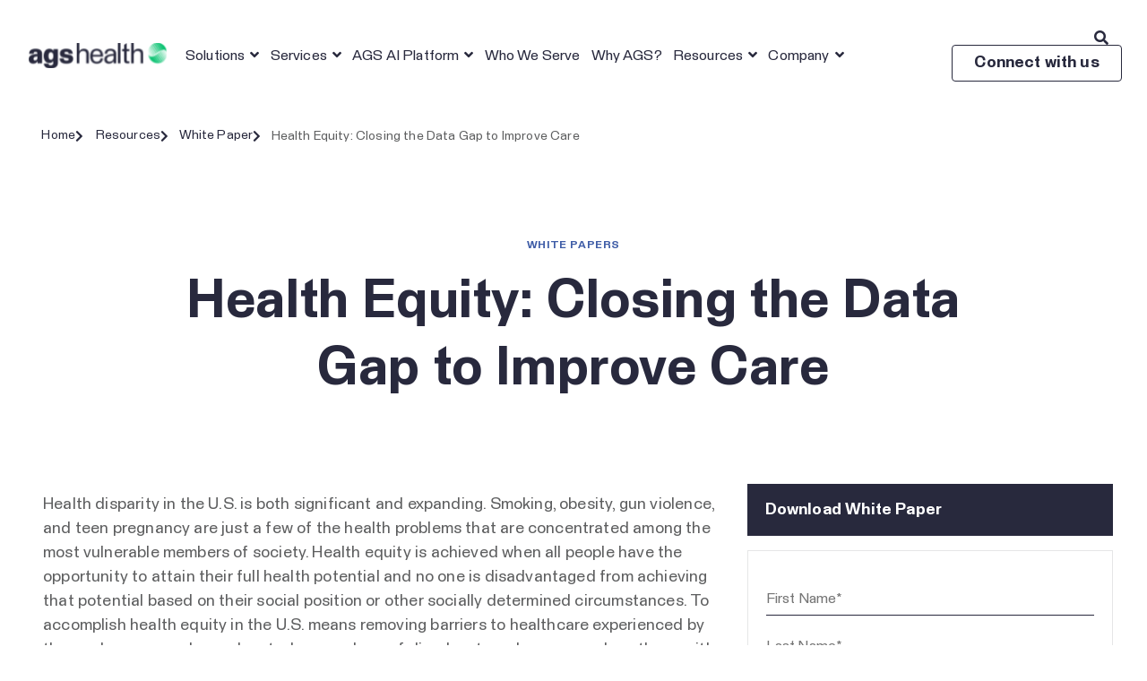

--- FILE ---
content_type: text/css
request_url: https://www.agshealth.com/wp-content/themes/hello-theme-child-master/style.css
body_size: 40731
content:
/* 
Theme Name: Hello Elementor Child
Theme URI: https://github.com/elementor/hello-theme/
Description: Hello Elementor Child is a child theme of Hello Elementor, created by Elementor team
Author: Elementor Team
Author URI: https://elementor.com/
Template: hello-elementor
Version: 1.0.0
Text Domain: hello-elementor-child
License: GNU General Public License v3 or later.
License URI: https://www.gnu.org/licenses/gpl-3.0.html
Tags: flexible-header, custom-colors, custom-menu, custom-logo, editor-style, featured-images, rtl-language-support, threaded-comments, translation-ready
*/

/*
    Add your custom styles here
*/
:root{
	/* Font Family */
	--global--font: var(--font-headings,'Staff', sans-serif);
	/* Colors */
	--global--color-dark-blue: #143381;
	--global--color-medium-blue: #3F5DA7;
	--global--color-green: #05C16E;
	--global--color-dark-green: #03A55D;
	--global--color-light-green: #0FD37D;
	--global--color-navy: #28293D;
	--global--color-medium-gray: #A3A9AC;
	--global--color-light-gray: #E5E6E7;
	--global--color-dark-gray: #5E5F60;
	--global--color-white: #ffffff;
	--global--color-background: var(--global--color-navy);
	--global--color-secondary: var(--global--color-green);
}
/* Fonts ------------------------------------- */

/* ----------------------------------------------
Staff variable font. Usage:

@supports (font-variation-settings: normal) {
	html { font-family:'Staff', serif;
	}
}
---------------------------------------------- */

@font-face {
  font-family: 'Staff';
  font-style: normal;
  font-weight: normal;
  font-display: swap;
   src: url(./assets/fonts/Staff-Regular.eot); /* IE9 Compat Modes */
  src: url(./assets/fonts/Staff-Regular.woff2) format('woff2'), /* Super Modern Browsers */
       url(./assets/fonts/Staff-Regular.woff) format('woff'), /* Pretty Modern Browsers */
       url(./assets/fonts/Staff-Regular.ttf)  format('truetype'), /* Safari, Android, iOS */
       url(./assets/fonts/Staff-Regular.svg) format('svg'); /* Legacy iOS */
}

@font-face {
  font-family: 'Staff';
  font-style: normal;
  font-weight: 500;
  font-display: swap;
 src: url(./assets/fonts/Staff-Medium.eot); /* IE9 Compat Modes */
  src: url(./assets/fonts/Staff-Medium.woff2) format('woff2'), /* Super Modern Browsers */
       url(./assets/fonts/Staff-Medium.woff) format('woff'), /* Pretty Modern Browsers */
       url(./assets/fonts/Staff-Medium.ttf)  format('truetype'), /* Safari, Android, iOS */
       url(./assets/fonts/Staff-Medium.svg) format('svg'); /* Legacy iOS */
}

@font-face {
  font-family: 'Staff';
  font-style: normal;
  font-weight: 600;
  font-display: swap;
  src: url(./assets/fonts/Staff-SemiBold.eot); /* IE9 Compat Modes */
  src: url(./assets/fonts/Staff-SemiBold.woff2) format('woff2'), /* Super Modern Browsers */
       url(./assets/fonts/Staff-SemiBold.woff) format('woff'), /* Pretty Modern Browsers */
       url(./assets/fonts/Staff-SemiBold.ttf)  format('truetype'), /* Safari, Android, iOS */
       url(./assets/fonts/Staff-SemiBold.svg) format('svg'); /* Legacy iOS */
}


/* -------------------------------------------------------------------------- */

/*	2. Element Base
/* ---------------------------------------------*---------------------------- */


main, section {
	display: block;
}
section{padding:0px;}

body {
	background: var(--global--color-white);
	box-sizing: border-box;
	color: #5E5F60;
	font-family: 'Staff', sans-serif;
	font-size: 1rem;
	letter-spacing: 0.01em;
	text-align: left;
	font-weight: 400;
	 -webkit-text-size-adjust: 100%;
    -webkit-tap-highlight-color: rgba(0, 0, 0, 0);
	overflow-x:hidden!important;
}

h1,
h2,
h3,
h4,
h5,
h6
{
	font-family:'Staff', serif;
	font-style: normal;
	letter-spacing: 0.01em;
	margin: 0px;
}

h1{
font-family: 'Staff';
font-style: normal;
font-weight: 600;
font-size: 81px;
line-height: 110%;
}
h1.h1{
	font-size:64px;
	padding-bottom:16px;}

h2{
font-family: 'Staff';
font-style: normal;
font-weight: 600;
font-size: 60px;
line-height: 125%;
}
h3{
font-family: 'Staff';
font-style: normal;
font-weight: 600;
font-size: 40px;
line-height: 125%;
}

p{
	font-family: 'Staff'!important;
font-style: normal;
font-weight: 400;
font-size: 18px;
line-height: 150%;
letter-spacing: 0.01em;
}
p a{color:var(--global--color-green)!important;}
input, select, textarea{
	font-family: 'Staff'!important;
font-style: normal;
font-weight: 400;
font-size: 16px;
line-height: 100%;
letter-spacing: 0.01em;
color: #28293D;
}
.banner-img img{
	margin-left:30%;
		margin-top:-30%;
}
.elementor-button-text{font-family: 'Staff';}

.banner-text{
	font-weight: 400;
font-size: 24px;
line-height: 150%;
color: #A3A9AC;
	padding-bottom:16px;
}

.banner-text.dark{
	font-weight: 400;
font-size: 27px;
line-height: 125%;
color: var(--global--color-light-gray);
}
.back-navy{
	background:var(--global--color-background);
}
.back-white{
	background:var(--global--color-white);
}
.logo-back{
	background:var(--global--color-white);
	border-radius:8px;
	padding:24px 40px;
}
.logo-back img{
	max-height:56px;

}
.section-ds-56{
	padding:56px 0px;
}
.section-ds-t56{
	padding-top:56px;
}
.section-ds-b56{
	padding-bottom:56px;
}
.padding-24{
padding:32px;}
.padding-32{
padding:32px 0px;}
.margin-b32{
	margin-bottom:32px!important;
}
.section-80{padding:80px 0px;}
.section-120{padding:120px 0px;}
label.gfield_consent_label{display:inline;}
.label{
	display: flex;
align-items: center;
padding: 12px;
gap: 10px;
background: rgba(255, 255, 255, 0.08);
border-radius: 4px;
width:auto!important;
}
.label p{
font-weight: 400;
font-size: 14px;
line-height: 150%;
color: var(--global--color-white);
margin:0px;
}
.label span{padding:0px 8px;}
h1.home-h1{
	font-weight: 600;
font-size: 68px;
line-height: 100%;
color:#fff;}

p.home-subhead{
	font-weight: 400;
font-size: 24px;
line-height: 150%;
letter-spacing: 0.01em;
color: #E5E6E7;
max-width:540px;
}

	
.section-label{
	font-weight: 500;
font-size: 12px;
line-height: 125%;
letter-spacing: 0.05em;
text-transform: uppercase;
margin:0px;
padding-bottom:16px;
}
.overview-label{
	font-weight: 500;
font-size: 12px;
line-height: 125%;
letter-spacing: 0.05em;
text-transform: uppercase;
margin:0px;
padding-bottom:8px;
}
.white{
	color:var(--global--color-white);
}
.blue{
color:var(--global--color-medium-blue);
font-weight:600;
}
.green{
	color:var(--global--color-light-green);
}
.dark-gray{
	color:var(--global--color-dark-gray);
}
.navy{
	color:var(--global--color-navy);
}
.medium-gray{
	color:var(--global--color-medium-gray);
}
.light-gray{
	color:var(--global--color-light-gray);
}
.sub-head p, .sub-head{
	font-weight: 600;
font-size: 27px;
line-height: 125%;
color:var(--global--color-white);
margin:0px;
}
.sub-head-dark p, .sub-head-dark{
	font-weight: 600;
font-size: 27px;
line-height: 125%;
color:var(--global--color-navy);
margin:0px;
padding-bottom:16px;
}
p.subtitle{
	font-weight: 400;
font-size: 27px;
line-height: 125%;
text-align: center;
letter-spacing: 0.01em;
color: #5E5F60;
max-width: 768px;

}
h3.heading3{
	color:var(--global--color-navy);
	padding-bottom:32px;
}
.card-layout{
	margin:0px;
	
}

.card-boxes{
	padding:0 12px;
	float:left;
	width:100%;
	padding-bottom:40px;
}

.card-title p{
	font-weight: 600;
font-size: 20px;
line-height: 125%;
color: #28293D;
margin:0px;
padding-bottom:4px;
}

.card-title{
	font-weight: 600;
font-size: 20px;
line-height: 125%;
margin:0px;
padding-bottom:4px;
}
.card-desc p{
	font-weight: 400;
font-size: 18px;
line-height: 150%;
letter-spacing: 0.01em;
color: #5E5F60;
padding-bottom:20px;
margin:0px;
}
.card-desc{
	font-weight: 400;
font-size: 18px;
line-height: 150%;
letter-spacing: 0.01em;
padding-bottom:20px;
margin:0px;
}
.cta-label p{
	font-weight: 500;
font-size: 12px;
line-height: 125%;
letter-spacing: 0.05em;
text-transform: uppercase;
color:var(--global--color-navy);
margin:0px;
padding-bottom:16px;
}

.cta-title p{
	font-weight: 600;
font-size: 56px;
line-height: 110%;
color:var(--global--color-navy);
padding-bottom:16px;
}
.cta-desc p{
font-size: 18px;
line-height: 150%;
color: #28293D;
}

.cta-title{
	font-weight: 600;
font-size: 56px;
line-height: 110%;
padding-bottom:16px;
}
.cta-desc{
font-size: 18px;
line-height: 150%;
}

.overview-title{
	font-weight: 600;
font-size: 32px;
line-height: 110%;
padding-bottom:8px;
margin:0px;
}
.overview-title.small{
font-size: 27px;
line-height: 125%;
}
.overview-para{
font-weight: 400;
font-size: 18px;
line-height: 150%;
letter-spacing: 0.01em;
padding:8px 0px;
max-width:600px;
margin:0px;
}
.overview-para.wide{
	max-width:700px;
}
.overview-para.small{
	font-size:16px;
}
	
.center{text-align: center; margin:0 auto!important;}

.tab-layout .tab-boxes{margin:0 12px;}
.tab-layout .tab-boxes:first-child{margin-left:0px!important;}
.tab-layout .tab-boxes:last-child{margin-right:0px!important;}

.tab-icon .elementor-icon, .tab-icon .elementor-icon svg{
	width:44px;
	height:44px;
	margin-bottom:24px;
}
.tab-title{
	font-weight: 600;
font-size: 18px;
line-height: 150%;
padding-bottom:8px;
margin:0px;
}

.tab-para{
	font-weight: 400;
font-size: 16px;
line-height: 150%;
}

.product-title{
	padding:16px 0px;
	color:#ffffff;
	font-weight: 600;
font-size: 20px;
line-height: 125%;
margin:0px;
}

.product-desc{
	padding:0px 0px 16px;
	color: #A3A9AC;
	font-weight: 400;
font-size: 16px;
line-height: 150%;
margin:0px;
}

.resources-title h1{
	font-weight: 600;
font-size: 60px;
line-height: 125%;
text-align: center;
letter-spacing: 0.01em;
color: #28293D;
}

.blog-author p{
font-style: normal;
font-weight: 400;
font-size: 14px;
line-height: 150%;
text-align: right;
letter-spacing: 0.01em;
color: #5E5F60;
}

.blog-date p{
font-style: normal;
font-weight: 400;
font-size: 14px;
line-height: 150%;
text-align: left;
letter-spacing: 0.01em;
color: #5E5F60;
}
.author-title{
font-weight: 600;
font-size: 16px;
line-height: 125%;
letter-spacing: 0.01em;
color: #28293D;
}
.author-desc{
font-weight: 400;
font-size: 14px;
line-height: 150%;
letter-spacing: 0.01em;
color: #5E5F60;
}

.blog-body h2{
font-weight: 600;
font-size: 40px;
line-height: 125%;
color: #28293D;
padding-bottom:24px;
}
.blog-body h3{
font-weight: 600;
font-size: 27px;
line-height: 125%;
color: #28293D;
padding-bottom:16px;
}
.blog-body h4{
font-weight: 600;
font-size: 24px;
line-height: 150%;
color: #28293D;
padding-bottom:24px;
}

.blog-body h6{
font-weight: 600;
font-size: 20px;
line-height: 150%;
color: #28293D;
padding-bottom:24px;
}
.blog-body p{
	font-weight: 400;
font-size: 18px;
line-height: 150%;
color: #5E5F60;
padding-bottom:24px;
margin:0px;
}
.blog-body ul, .blog-body ol, .download-text ul, .download-text ol, .blog-body img, .download-text img{
	padding-bottom:24px;
}
.blog-body ul li, .blog-body ol li{
font-weight: 400;
font-size: 18px;
line-height: 150%;
color: #5E5F60;
/*padding-bottom:16px;*/
margin:0px;

}


.download-text{
	max-width:800px;
}
.download-text h2{
font-weight: 600;
font-size: 40px;
line-height: 125%;
padding-bottom:24px;
margin:0px;
}

.download-text h3{
font-weight: 600;
font-size: 40px;
line-height: 125%;
padding-bottom:24px;
margin:0px;
}
.download-text p{
font-weight: 400;
font-size: 18px;
line-height: 150%;
color: #5E5F60;
margin:0px;
padding-bottom:24px;
}


.download-text ul li, .download-text ol li{
font-weight: 400;
font-size: 18px;
line-height: 150%;
color: #5E5F60;
padding-bottom:16px;
margin:0px;
}

.leadership-name{
	font-weight: 600;
font-size: 24px;
line-height: 100%;
color: #28293D;
margin:0px;
padding-bottom:8px;
}

.download-text a, .blog-body a{
	color:var(--global--color-medium-blue);
	
}

.download-text a:hover, .blog-body a:hover{
	color:var(--global--color-green);
}


.case-study h2{
font-weight: 600;
font-size: 40px;
line-height: 125%;
padding-bottom:24px;
margin:0px;
color: var(--global--color-navy);
}

.case-study h3{
font-weight: 600;
font-size: 32px;
line-height: 125%;
padding-bottom:16px;
margin:0px;
color: var(--global--color-navy);
}
.case-study h6{
font-weight: 600;
font-size: 20px;
line-height: 150%;
color: var(--global--color-navy);
padding-bottom:24px;
}
.case-study p{
	font-weight: 400;
font-size: 18px;
line-height: 150%;
color: #5E5F60;
margin:0px;
padding-bottom:24px;}

.case-study p.card-number{
	font-weight: 600;
font-size: 40px;
line-height: 100%;
color: #05C16E;
margin:0px;
text-align: center;
padding-bottom:8px;
}

.case-study p.number-text{
	font-weight: 400;
font-size: 18px;
line-height: 150%;
text-align: center;
color: #28293D;
padding-bottom:0px;
margin:0px;
}

.career-images img{ max-width:135px; height:auto;}

.awards-title{font-weight: 600;
font-size: 14px;
line-height: 100%;
color: #28293D;
padding-top:16px;

}
.awards-desc{font-weight: 400;
font-size: 14px;
line-height: 150%;
color: #5E5F60;
}

.employee-text p, .employee-text-right p, .employee-text-left p{
	font-size:14px!important;
	padding-top:0px!important;
}
.employee-text span, .employee-text-right span, .employee-text-left span{
	font-size:14px!important;
	font-weight:600!important;
}

.employee-text-right::after{
content: "";
    position: absolute;
    margin-left: -10px;
    border-width: 10px;
    border-style: solid;
    border-color: transparent #fff transparent transparent;
    top: 50%;
    left: -26px;
}

.employee-text::after{
    content: "";
position: absolute;
margin-left: -10px;
border-width: 10px;
border-style: solid;
border-color: #fff transparent transparent transparent;
bottom: -36px;
left: 50%;
}

.employee-text-left::after{
    content: "";
position: absolute;
margin-left: -10px;
border-width: 10px;
border-style: solid;
border-color: transparent transparent transparent #fff;
top: 50%;
right: -36px;
}

.menu-layout .menu-boxes{margin:0 12px;}
.menu-layout .menu-boxes:first-child{margin-left:0px;}
.menu-layout .menu-boxes:last-child{margin-right:0px;}
.menu-boxes p{
	font-weight: 400;
font-size: 14px;
line-height: 150%;
padding-bottom:12px;
margin:0px;
}
.menu-boxes i{
	float: right;
    margin-top: 5px;
	    font-size: 16px;
}
.menu-boxes p.menu-title{
	font-weight: 600;
font-size: 16px;
line-height: 150%;
letter-spacing: 0.01em;
padding-bottom:12px;
margin:0px;
}

.jet-sorting::after{
    content: "\f107";
    font-family: 'Font Awesome 5 Free';
    font-weight: 900;
    line-height: 1;
    position: absolute;
    top: 45%;
    right: 0;
    transform: translateY(-45%);
    z-index: 2;
}

.jet-sorting select:hover{
	cursor:pointer!important;
}


.feature-title{
font-weight: 600;
font-size: 24px;
line-height: 125%;
margin-bottom:8px;
}

.feature-desc{
font-weight: 400;
font-size: 14px;
line-height: 150%;
letter-spacing: 0.01em;
padding-bottom:24px;
}	

.events{
    width: 100%!important;
}

.events li::marker, .events-content li::marker {
  color: transparent;
}
.dialog-type-lightbox .dialog-widget-content{min-width:600px;}
h3.cta-title{font-size:60px;}

.footerlist{
     text-decoration: underline;
     text-decoration-color: #05C16E;
    text-underline-offset: 4px;
   text-decoration-thickness: 1px;
}

.footerlist a {
  color: #05C16E;
}


.footerlist ul {
    list-style-type: none;
}



/*****Company Timeline************/
.cd-horizontal-timeline {
  opacity: 0;
  margin: 32px auto;
  -webkit-transition: opacity 0.2s;
  -moz-transition: opacity 0.2s;
  transition: opacity 0.2s;
}
.cd-horizontal-timeline::before {
  /* never visible - this is used in jQuery to check the current MQ */
  content: 'mobile';
  display: none;
}
.cd-horizontal-timeline.loaded {
  /* show the timeline after events position has been set (using JavaScript) */
  opacity: 1;
}
.cd-horizontal-timeline .timeline {
  position: relative;
  height: 100px;
  width: 100%;
  margin: 0 auto;
}
.cd-horizontal-timeline .events-wrapper {
  position: relative;
  height: 100%;
  margin: 0px;
  overflow: hidden;
}

.cd-horizontal-timeline .events-wrapper::before {
  left: 0;
}
.cd-horizontal-timeline .events-wrapper::after {
  right: 0;
}
.cd-horizontal-timeline .events {
  /* this is the grey line/timeline */
  position: absolute;
  z-index: 1;
  left: 0;
  width:100%;
  top: 49px;
  height: 1px;
  /* width will be set using JavaScript */
  background: #5C5E87;
  -webkit-transition: -webkit-transform 0.4s;
  -moz-transition: -moz-transform 0.4s;
  transition: transform 0.4s;
}

.cd-horizontal-timeline .events a {
  position: absolute;
  top: 20px;
  z-index: 2;
  text-align: center;
  font-size: 1.3rem;
  padding-bottom: 15px;
  color: #383838;
  /* fix bug on Safari - text flickering while timeline translates */
  -webkit-transform: translateZ(0);
  -moz-transform: translateZ(0);
  -ms-transform: translateZ(0);
  -o-transform: translateZ(0);
  transform: translateZ(0);
  color:white;
  padding:5px;
  margin-bottom:20px; 
}
/* custom*/

.cd-horizontal-timeline .events a::before {
	 content: '';
  position: absolute;
  left: 50%;
  right: auto;
  -webkit-transform: translateX(-50%);
  -moz-transform: translateX(-50%);
  -ms-transform: translateX(-50%);
  -o-transform: translateX(-50%);
  transform: translateX(-50%);
  top: -27px;
  height: 16px;
  width: 16px;
  border-radius: 50%;
 border: 2px solid #28293D;
  background-color: #5C5E87;
  -webkit-transition: background-color 0.3s, border-color 0.3s;
  -moz-transition: background-color 0.3s, border-color 0.3s;
  transition: background-color 0.3s, border-color 0.3s;
}
	
.cd-horizontal-timeline .events a::after {
  /* this is used to create the event spot */
  content: '';
  position: absolute;
  left: 50%;
  right: auto;
  -webkit-transform: translateX(-50%);
  -moz-transform: translateX(-50%);
  -ms-transform: translateX(-50%);
  -o-transform: translateX(-50%);
  transform: translateX(-50%);
  top: -28px;
  height: 18px;
  width: 18px;
  border-radius: 50%;
 border: 2px solid #5C5E87;
  background-color: #28293D;
  -webkit-transition: background-color 0.3s, border-color 0.3s;
  -moz-transition: background-color 0.3s, border-color 0.3s;
  transition: background-color 0.3s, border-color 0.3s;
  z-index:-1;

}
.no-touch .cd-horizontal-timeline .events a:hover::after {
 background-color: #05C16E;
}
.cd-horizontal-timeline .events a.selected {
  pointer-events: none;
  color:#05C16E;

}
.cd-horizontal-timeline .events a.older-event {
  color:#05C16E;

}
.cd-horizontal-timeline .events a.selected::after {
    border-color: #05C16E;
}

.cd-horizontal-timeline .events a.selected::before {
  background-color: #05C16E;
}
.cd-horizontal-timeline .events a.older-event::after {
  border-color: #05C16E;
}

.cd-horizontal-timeline .events a.older-event::before{
	 background-color: #05C16E;
}

.cd-horizontal-timeline .events a:hover::after {
  border-color: #05C16E;
}

.cd-horizontal-timeline .events a:hover::before{
	 background-color: #05C16E;
}

@media only screen and (min-width: 1100px) {
  .cd-horizontal-timeline {
    margin: 6em auto;
  }
  .cd-horizontal-timeline::before {
    /* never visible - this is used in jQuery to check the current MQ */
    content: 'desktop';
  }
}

.cd-timeline-navigation a {
  /* these are the left/right arrows to navigate the timeline */
  position: absolute;
  z-index: 1;
  top: 50%;
  bottom: auto;
  -webkit-transform: translateY(-50%);
  -moz-transform: translateY(-50%);
  -ms-transform: translateY(-50%);
  -o-transform: translateY(-50%);
  transform: translateY(-50%);
  height: 30px;
  width: 30px;
  border-radius: 50%;
  border: 2px solid #fff;
  /* replace text with an icon */
  overflow: hidden;
  color: transparent;
  text-indent: 100%;
  white-space: nowrap;
  -webkit-transition: border-color 0.3s;
  -moz-transition: border-color 0.3s;
  transition: border-color 0.3s;
}
.cd-timeline-navigation a::after {
  /* arrow icon */
  content: '';
  position: absolute;
  height: 16px;
  width: 16px;
  left: 50%;
  top: 50%;
  bottom: auto;
  right: auto;
  -webkit-transform: translateX(-50%) translateY(-50%);
  -moz-transform: translateX(-50%) translateY(-50%);
  -ms-transform: translateX(-50%) translateY(-50%);
  -o-transform: translateX(-50%) translateY(-50%);
  transform: translateX(-50%) translateY(-50%);
  background: url([data-uri]%0D%0AOi8vd3d3LnczLm9yZy8xOTk5L3hsaW5rIiB4PSIwcHgiIHk9IjBweCIgd2lkdGg9IjE2cHgiIGhl%0D%0AaWdodD0iMzJweCIgdmlld0JveD0iMCAwIDE2IDMyIj48ZyAgdHJhbnNmb3JtPSJ0cmFuc2xhdGUo%0D%0AMCwgMCkiPjxwb2x5Z29uIGZpbGw9IiM3YjlkNmYiIHBvaW50cz0iNiwxMy40IDQuNiwxMiA4LjYs%0D%0AOCA0LjYsNCA2LDIuNiAxMS40LDggIi8+PC9nPjxnICB0cmFuc2Zvcm09InRyYW5zbGF0ZSgwLCAx%0D%0ANikiPjxwb2x5Z29uIGZpbGw9IiNkZmRmZGYiIHBvaW50cz0iNiwxMy40IDQuNiwxMiA4LjYsOCA0%0D%0ALjYsNCA2LDIuNiAxMS40LDggIi8+PC9nPjwvc3ZnPg==) no-repeat 0 0;
}
.cd-timeline-navigation a.prev {
  left: 0;
  -webkit-transform: translateY(-50%) rotate(180deg);
  -moz-transform: translateY(-50%) rotate(180deg);
  -ms-transform: translateY(-50%) rotate(180deg);
  -o-transform: translateY(-50%) rotate(180deg);
  transform: translateY(-50%) rotate(180deg);
}
.cd-timeline-navigation a.next {
  right: 0;
  color: #fff;
}
.no-touch .cd-timeline-navigation a:hover {
  border-color: #FF3D7F;
}
.cd-timeline-navigation a.inactive {
  cursor: not-allowed;
}
.cd-timeline-navigation a.inactive::after {
  background-position: 0 -16px;
}
.no-touch .cd-timeline-navigation a.inactive:hover {
  border-color: #FF3D7F;
}

.cd-horizontal-timeline .events-content {
  position: relative;
  width: 100%;
  min-height:80px;
  height:100%!important;
  margin: 32px 0px 32px 0px;
  overflow: hidden;
  -webkit-transition: height 0.4s;
  -moz-transition: height 0.4s;
  transition: height 0.4s;
}
.cd-horizontal-timeline .events-content li {
  position: absolute;
  z-index: 1;
  width: 100%;
  left: 0;
  top: 0;
  -webkit-transform: translateX(-100%);
  -moz-transform: translateX(-100%);
  -ms-transform: translateX(-100%);
  -o-transform: translateX(-100%);
  transform: translateX(-100%);
  padding: 0 5%;
  opacity: 0;
  -webkit-animation-duration: 0.4s;
  -moz-animation-duration: 0.4s;
  animation-duration: 0.4s;
  -webkit-animation-timing-function: ease-in-out;
  -moz-animation-timing-function: ease-in-out;
  animation-timing-function: ease-in-out;
}
.cd-horizontal-timeline .events-content p.as-year{color:#05C16E; font-weight:600;}
.cd-horizontal-timeline .events-content ol{min-height:150px;}
.cd-horizontal-timeline .events-content li.selected {
  /* visible event content */
  position: relative;
  z-index: 2;
  opacity: 1;
  -webkit-transform: translateX(0);
  -moz-transform: translateX(0);
  -ms-transform: translateX(0);
  -o-transform: translateX(0);
  transform: translateX(0);
}
.cd-horizontal-timeline .events-content li.enter-right, .cd-horizontal-timeline .events-content li.leave-right {
  -webkit-animation-name: cd-enter-right;
  -moz-animation-name: cd-enter-right;
  animation-name: cd-enter-right;
}
.cd-horizontal-timeline .events-content li.enter-left, .cd-horizontal-timeline .events-content li.leave-left {
  -webkit-animation-name: cd-enter-left;
  -moz-animation-name: cd-enter-left;
  animation-name: cd-enter-left;
}
.cd-horizontal-timeline .events-content li.leave-right, .cd-horizontal-timeline .events-content li.leave-left {
  -webkit-animation-direction: reverse;
  -moz-animation-direction: reverse;
  animation-direction: reverse;
}

.cd-horizontal-timeline .events-content h2 {
  font-weight: bold;
  font-size: 3em !important;
  font-weight: 700;
  line-height: 1.2;
}
.cd-horizontal-timeline .events-content em {
  display: block;
  font-style: italic;
  margin: 10px auto;
}
.cd-horizontal-timeline .events-content em::before {
  content: '- ';
}
.cd-horizontal-timeline .events-content p {
  font-size: 1.2em !important;
  color: #fff;
}
.cd-horizontal-timeline .events-content em, .cd-horizontal-timeline .events-content p {
  line-height: 1.6;
}

@-webkit-keyframes cd-enter-right {
  0% {
    opacity: 0;
    -webkit-transform: translateX(100%);
  }
  100% {
    opacity: 1;
    -webkit-transform: translateX(0%);
  }
}
@-moz-keyframes cd-enter-right {
  0% {
    opacity: 0;
    -moz-transform: translateX(100%);
  }
  100% {
    opacity: 1;
    -moz-transform: translateX(0%);
  }
}
@keyframes cd-enter-right {
  0% {
    opacity: 0;
    -webkit-transform: translateX(100%);
    -moz-transform: translateX(100%);
    -ms-transform: translateX(100%);
    -o-transform: translateX(100%);
    transform: translateX(100%);
  }
  100% {
    opacity: 1;
    -webkit-transform: translateX(0%);
    -moz-transform: translateX(0%);
    -ms-transform: translateX(0%);
    -o-transform: translateX(0%);
    transform: translateX(0%);
  }
}
@-webkit-keyframes cd-enter-left {
  0% {
    opacity: 0;
    -webkit-transform: translateX(-100%);
  }
  100% {
    opacity: 1;
    -webkit-transform: translateX(0%);
  }
}
@-moz-keyframes cd-enter-left {
  0% {
    opacity: 0;
    -moz-transform: translateX(-100%);
  }
  100% {
    opacity: 1;
    -moz-transform: translateX(0%);
  }
}
@keyframes cd-enter-left {
  0% {
    opacity: 0;
    -webkit-transform: translateX(-100%);
    -moz-transform: translateX(-100%);
    -ms-transform: translateX(-100%);
    -o-transform: translateX(-100%);
    transform: translateX(-100%);
  }
  100% {
    opacity: 1;
    -webkit-transform: translateX(0%);
    -moz-transform: translateX(0%);
    -ms-transform: translateX(0%);
    -o-transform: translateX(0%);
    transform: translateX(0%);
  }
}


.cd-timeline-navigation{visibility:hidden;}


/***********Company Timeline Ends************/


.gform_required_legend{display:none;}

.col-half{width:50%; float:left;}
.calculators .gfield{padding-bottom:16px;}

#gform_74 input[type="date"], input[type="email"], input[type="number"], input[type="password"], input[type="search"], input[type="tel"], input[type="text"], input[type="url"], select, textarea {border:none; border-bottom: 1px solid #666666; border-radius:0px;}

#gform_74 [type="button"], [type="submit"], button{ border:none; background: var(--global--color-dark-green);}
#gform_74 [type="button"]:focus, [type="button"]:hover, [type="submit"]:focus, [type="submit"]:hover, button:focus, button:hover{background: var(--global--color-green); border:none;}

.formarea
.gfield_description{
    display:none;
    outline:0;
}
.formarea .gform_wrapper .gform_footer input[type=submit] {
        font-family: 'Staff', serif;
    font-weight: 600;
        color: #05C16E;
    background-color: #28293C ;
    width:100%;
}
.formarea
*:focus {
    outline: 0;
}

.ytp-pause-overlay-container, .ytp-pause-overlay{display:none;}
.dialog-type-lightbox{z-index:999999;}
.gform_wrapper.gravity-theme .gfield textarea{
    border-width: 0px 0px 1px 0px;
	font-family: 'Staff', sans-serif;
    font-size: 18px;
    font-weight: 400;
	letter-spacing: 0.01em;
	padding:0px;
}
select:focus-visible {
    border: none ; 
		outline: none ; 
}

.blog-lable:before {
		content: "";
	background-image: url(https://www.agshealth.com/wp-content/uploads/2023/06/Blog.svg);
    background-repeat: no-repeat;
    background-size: 15px;
     background-clip: content-box;
	position: absolute;
    top: 2px;
    left: 150px;
    width: 20px;
    z-index: 9;
    height: 20px;
    z-index: 9;
}

.webinars-lable{
	    background: #fff;  
	border: 1px solid #66666645;  
	padding: 8px 155px;    
	border-radius: 4px;    
	font-size: 13px;   
	font-weight: 800;
	color:#5E5F60;

}
.webinars-lable:before {
		content: "";
	background-image: url(https://www.agshealth.com/wp-content/uploads/2023/06/Webinar.svg);
    background-repeat: no-repeat;
    background-size: 15px;
     background-clip: content-box;
	position: absolute;
    top: 2px;
    left: 150px;
    width: 20px;
    z-index: 9;
    height: 20px;
    z-index: 9;
}


.white-papers-lable{
	background: #fff;  
	border: 1px solid #66666645;  
	padding: 8px 155px;    
	border-radius: 4px;    
	font-size: 13px;   
	font-weight: 800;
	color:#5E5F60;

}
.white-papers-lable:after{
	content: "";
	background-image: url(https://www.agshealth.com/wp-content/uploads/2023/06/Whitepaper.svg);
    background-repeat: no-repeat;
    background-size: 15px;
     background-clip: content-box;
	position: absolute;
    top: 2px;
    left: 150px;
    width: 20px;
    z-index: 9;
    height: 20px;
    z-index: 9;
}

.case-studies-lable
{
	background: #fff;  
	border: 1px solid #66666645;  
	padding: 8px 155px;    
	border-radius: 4px;    
	font-size: 13px;   
	font-weight: 800;
	color:#5E5F60;
}

.case-studies-lable:after
{
	content: "";
	background-image: url(https://www.agshealth.com/wp-content/uploads/2023/06/Whitepaper.svg);
    background-repeat: no-repeat;
    background-size: 15px;
     background-clip: content-box;
	position: absolute;
    top: 2px;
    left: 150px;
    width: 20px;
    z-index: 9;
    height: 20px;
    z-index: 9;
}
.ebooks-lable{
	background: #fff;  
	border: 1px solid #66666645;  
	padding: 8px 155px;    
	border-radius: 4px;    
	font-size: 13px;   
	font-weight: 800;
	color:#5E5F60;
}

.ebooks-lable:after{
	content: "";
	background-image: url(https://www.agshealth.com/wp-content/uploads/2023/06/eBook.svg);
    background-repeat: no-repeat;
    background-size: 15px;
     background-clip: content-box;
	position: absolute;
    top: 2px;
    left: 150px;
    width: 20px;
    z-index: 9;
    height: 20px;
    z-index: 9;
}
.calculators-lable
{
	background: #fff;  
	border: 1px solid #66666645;  
	padding: 8px 155px;    
	border-radius: 4px;    
	font-size: 13px;   
	font-weight: 800;
	color:#5E5F60;
}

.calculators-lable:after{
	content: "";
	background-image: url(https://www.agshealth.com/wp-content/uploads/2023/06/calculator.svg);
    background-repeat: no-repeat;
    background-size: 15px;
     background-clip: content-box;
	position: absolute;
    top: 2px;
    left: 150px;
    width: 20px;
    z-index: 9;
    height: 20px;
    z-index: 9;
}

.premium-menu-link
{
	font-size:16px;
}



.home-video-btn a{
font-family: "Staff";
    font-size: 16px;
    font-weight: 600;
    fill: var(--e-global-color-8c85144 );
    color: var(--e-global-color-8c85144 ) !important;
    border-style: solid;
    border-width: 1px 1px 1px 1px;
    border-color: var(--e-global-color-8c85144 );
    border-radius: 4px 4px 4px 4px;
    padding: 12px 36px 12px 44px;
    width: 230px;
    background: #28293d;
    justify-content: center;
}

.home-video-btn a:hover{
background: #05c16e;
    color: #28293d !important;
	}


.home-video-btn-header
{
	display:inline-block;height:158;position:relative;width:281
}
.connect-us-home-page{
	margin-bottom:50px !important;
}
.sub-list{
	padding-top:25px;
	padding-bottom:0px !important; 
}


.rcm-service-connect
{
	margin-top: 10px;
}
.rcm-service-connect p{
	color: var(--e-global-color-accent );
    font-family: "Staff";
    font-size: 16px;
    font-weight: 600;
    line-height: 20px;
    letter-spacing: 0.1px;
	margin-bottom: 10px;
}
.rcm-service-connect span{
	font-family: "Staff";
    font-size: 16px;
    font-weight: 400;
    line-height: 24px;
    letter-spacing: 0.1px;
	color:#7a7a7a;
	margin-bottom: 10px;
	border-bottom:none !important;

}
.rcm-service-connect a
{	font-family: "Staff";
	font-size: 16px;
    font-weight: 600;
    line-height: 20px;
    letter-spacing: 0.1px;
    fill: var(--e-global-color-accent );
    color: var(--e-global-color-accent );
    background-color: var(--e-global-color-8c85144 );
    border-radius: 4px 4px 4px 4px;
	padding:15px;

}
.rcm-service-connect a:hover{
    color: var(--e-global-color-accent );
    background-color: var(--e-global-color-8d08920 );
}

.custom-border span:hover{
	background: #05c16e !important;
	
}
.header-btn-connect a{
	line-height:15px !important;
}
#elementor-popup-modal-21090 .dialog-message{
	overflow-y:hidden;
}
input:focus-visible {
	outline:none;
}

.lableforform label{
    font-weight: 400 !important;
}
#underpay .gform_footer
{
	margin-top : -15px !important;
}
.gform_title{
	display:none;
}

.text-decore{
	text-align:left;
}

.text-decore p{
	font-weight: 400;
    font-size: 18px;
    line-height: 150%;
    color: #5E5F60;
    margin: 0px;
    padding-bottom: 24px;
}


.text-decore h3 {
    font-weight: 600;
    font-size: 40px;
    line-height: 125%;
    padding-bottom: 24px;
    margin: 0px;
	color :#000
}

.text-decore ul li, 
.text-decore ol li {
    font-weight: 400;
    font-size: 18px;
    line-height: 150%;
    color: #5E5F60;
    padding-bottom: 16px;
    margin: 0px;
}

/* New Menu */
.ubermenu-submenu-drop{
	margin-top:8px!important;
}



.ubermenu-submenu a{
	margin-bottom : 10px !important;

}

.header-top-menu-item
{
	padding: 10px!important;
}


.ubermenu-sub-indicators .ubermenu-has-submenu-drop>.ubermenu-target>.ubermenu-sub-indicator{
	position:relative!important;
	padding-left:6px;
}
.custom-border span{
	border-bottom : 2px solid  #05c16e !important;
	padding: 0px 3px !important;
}


ul.ubermenu-tabs-group.ubermenu-column.ubermenu-column-natural.ubermenu-submenu.ubermenu-submenu-id-19756.ubermenu-submenu-type-auto.ubermenu-submenu-type-tabs-group
{
	background: #05c16e;
}
.ubermenu .ubermenu-tab-layout-left>.ubermenu-tabs-group
{

	background: #05c16e;
	
}
.ubermenu .ubermenu-submenu-drop.ubermenu-submenu-align-full_width {
    width: 950px;
	padding-right:20px;
}
.ubermenu-skin-minimal .ubermenu-submenu .ubermenu-tab.ubermenu-active > .ubermenu-target {
		font-weight:600 !important;
	    line-height: 24px;
    letter-spacing: 0.1px;
}
.ubermenu-skin-minimal .ubermenu-submenu .ubermenu-tab.ubermenu-active > .ubermenu-target i{
		color : #fff;
}
.ubermenu-submenu-id-20661, .ubermenu-submenu-id-20664{
	border: none !important;
}
.ubermenu-submenu-id-20664 i{
	display: none !important;
} 

.header-light .ubermenu .ubermenu-nav a{
	color: #28293D;
}


.ubermenu-sub-indicators .ubermenu-has-submenu-drop>.ubermenu-target>.ubermenu-sub-indicator {
right : 0px;
margin-top: -8px !important;
}
.ubermenu .ubermenu-item .ubermenu-submenu-drop{
	box-shadow: 0px 24px 94px 0px rgba(0, 0, 0, 0.08);
    transition: background 0.3s, border 0.3s, border-radius 0.3s, box-shadow 0.3s;
}

.ubermenu-item-20808 a{
	   position: absolute !important;
   margin-left: 30px !important;
    margin-top: -42px !important;

}

.ubermenu-item-20808 a:hover{
	background-color:transparent !important;
	color: #05c16e !important:
}

.ubermenu-item-20808 a i:hover{
	
	color: #05c16e !important;
}


.ubermenu.ubermenu-main .ubermenu-item-level-0:hover{
	background: #05c16a;
	border-radius: 5px;
}


li.ubermenu-item.ubermenu-current_page_item.ubermenu-item-level-0 {
    background: #15bf6e;
    border-radius: 4px;
}

 .ubermenu-skin-minimal .ubermenu-item-level-0.ubermenu-current-menu-ancestor{
  background: #05c16a !important;
    border-radius: 5px !important;
	 margin-right:5px !important;
}


/* 17-4-2024 */
.ubermenu .ubermenu-icon {
	width:0px;
    line-height: 23px !important;
    vertical-align: inherit !important;
}
.ubermenu .ubermenu-item.ubermenu-item-22484 > .ubermenu-target, .ubermenu .ubermenu-item.ubermenu-item-22484 > .ubermenu-content-block, .ubermenu .ubermenu-item.ubermenu-item-22484.ubermenu-custom-content-padded {
    padding: 0px 0px 0px 10px;
}
.ubermenu .ubermenu-submenu .ubermenu-submenu-type-stack a {
    font-size: 14px;
}
.ubermenu .ubermenu-submenu .ubermenu-submenu-type-stack a.service-menu-title{
	font-size:16px;
}
/*.ubermenu.ubermenu-main.ubermenu-horizontal .ubermenu-submenu-id-20662.ubermenu-submenu-drop.ubermenu-submenu-align-full_width{
	left:-150px;
}*/
.custom-border span {
    border-bottom: 1px solid #05c16e !important;
    padding: 2px 3px !important;
}
.custom-accord-menu{
	margin:0;
	padding:0;
	list-style:none;
	font-size:15px;
}
.custom-accord-menu ul{
	list-style:none;
	font-size:15px;
	padding:10px;
}
.custom-sub-toggle .jet-toggle__control{
	position: relative;
}
.custom-sub-toggle .jet-toggle__label-icon.jet-toggle-icon-position-right{
	position: absolute;
	right:0;
}
.custom-accord-menu a{
	border-bottom: 1px solid #05C16E;
}
.custom-sub-toggle .jet-toggle__icon.icon-active.jet-tabs-icon{
	width:20px !important;
}
.custom-accord-menu .jet-toggle__control{
	padding-bottom:10px;
}
.custom-sub-toggle .jet-toggle__icon{
	background-color: transparent;
}
.custom-accord-menu ul li{
	display: flex;
}
.custom-sub-toggle .jet-toggle__content-inner{
	padding-top: 1px;
}
.custom-accord-menu li{
	padding-bottom: 10px;
}
.custom-accord-menu li>ul li:last-child{
	padding-bottom: 0px;
}
#custom-sub-toggle .jet-toggle{
	margin-bottom: 5px;
}
#custom-sub-toggle .jet-toggle__control{
		padding: 6px 15px;
}
.custom-rcm-solution .elementor-heading-title>a{
	color: #28293D !important;
}
/* 29-4-2023 blog css */
.cstm-blog-10 a{
color:#28293D !important;
display:flex;
gap:5px;
}

/* menu top fixed */

/* capc popup css */
#pum-29198, #popmake-29198{
	background-color: #232437;
}
.cst-pop-capc-logo{
	object-fit: contain;
}
.cst-pop-capc p{
	padding-bottom:2px;
}
#gform_submit_button_99{
	color: #232437;
	font-weight:600;
}
.cst-pop-capc{
	display: flex;
	background-color: #232437;
}
.cst-pop-ags-logo{
	justify-content:center;
}
#popmake-29198 .pum-close.popmake-close{
	display: none;
	background-color: #232437;
}

#gform_1 #gfield_description_1_11{color:#28293C; display:block;}

#gform_1 #gfield_description_1_11 a{color:#fff;}

@media only screen and (max-width: 1420px) {
.banner-img img{margin:0px;}
}

@media screen and (max-width: 1280px) { 

	
	.premium-nav-menu{
		padding-left:25px !important;
	}
	.premium-menu-link{
	font-size: 14px;
}
	.elementor-621 .elementor-element.elementor-element-b0aa933 .premium-main-nav-menu > .premium-nav-menu-item {
    margin: 1px -5px 0px 8px;
}
	.elementor-18 .elementor-element.elementor-element-3157b74 .premium-main-nav-menu > .premium-nav-menu-item
	{
		margin: 1px -7px 0px 8px;
	}
}


@media screen and (max-width: 1024px) {
	#mobile-header>div{
		flex-wrap: nowrap !important;
	}
	#m-toggled-menu>div{
		flex-wrap: nowrap !important;
	}
	.cd-horizontal-timeline .events-wrapper{
	margin-left:-20%!important;
}
@media screen and (max-width: 992px) {

 .premium-menu-link{
	font-size: 14px; 
}
	.elementor-621 .elementor-element.elementor-element-b0aa933 .premium-main-nav-menu > .premium-nav-menu-item {
    margin: 1px -5px 0px 8px;
}
	.premium-nav-menu{
		padding-left:25px !important;
	}
	.elementor-18 .elementor-element.elementor-element-3157b74 .premium-main-nav-menu > .premium-nav-menu-item
	{
		margin: 1px -7px 0px 8px;
	}
	.section-ds-56{padding:0px;}
	.home-banner-back .elementor-background-overlay{width: 80%!important; left: 20%!important;}
}

	
}
@media screen and (max-width: 768px) {
	..elementor-grid-3 .elementor-grid {
  grid-template-columns: repeat(2,1fr) !important;
}
 .custom-grid-view{
	grid-template-columns: repeat(2,1fr) !important;
}
.cd-timeline-navigation{visibility:visible;}
.cd-horizontal-timeline .events-wrapper {
  position: relative;
  height: 100%;
  margin: 0 40px;
  overflow: hidden;
}
.cd-horizontal-timeline .events-wrapper::after, .cd-horizontal-timeline .events-wrapper::before {
  /* these are used to create a shadow effect at the sides of the timeline */
  content: '';
  position: absolute;
  z-index: 2;
  top: 0;
  height: 100%;
  width: 20px;
}
.cd-horizontal-timeline .events-wrapper{
	margin-left:-50%!important;
}
	.cd-timeline-navigation li::marker{
		content:'';}
/* .cd-horizontal-timeline .events-content li > *{
max-width:100%;} */
.cd-horizontal-timeline .events-content{
	min-height:130px;
	}
  .cd-horizontal-timeline .events-content h2 {
    font-size: 7rem;
  }
  .cd-horizontal-timeline .events-content em {
    font-size: 1.5em !important;
  }
  .cd-horizontal-timeline .events-content p {
    font-size: 1.8rem;
  }
}
@media only screen and (max-width: 767px) {
.blog-author p {
text-align: center !important;
}
.blog-date p {
text-align: center !important;
}
}
@media only screen and (max-width: 600px){
	h1, h1.h1{font-weight: 600;
font-size: 40px;
line-height: 125%;
	}
	.banner-text{
		font-size: 16px;
	}
	h2{font-size: 27px;
	}
	p.subtitle{
		font-size: 18px;
	}
	.card-boxes{padding:0px 24px 40px;}
	.jet-tabs__control{width:100%!important;}
	.jet-tabs__label-text{text-align:center;}
	.mob-menu .elementor-widget-jet-accordion{width:100%!important;}
	.elementor-widget-jet-accordion{width:50%!important; float:left;}
	.dialog-type-lightbox .dialog-widget-content{min-width:100%;}
	.home-video-btn a{width:100%!important; justify-content: center;}
	h3.cta-title{font-size:32px;}
}
@media only screen and (max-width: 550px){
	.custom-grid-view{
	grid-template-columns: repeat(1,1fr) !important;
}
.elementor-grid-3 .elementor-grid {
  grid-template-columns: repeat(1,1fr) !important;
}
}
@media only screen and (max-width: 897px) {
	.connect-us-home-page{
	margin-bottom:24px !important;
}
.home-video-btn{
	padding-bottom: 40px;
}
}
/* responsive menu 3-4-24 */
@media screen and (max-width: 1284px) and (min-width: 1204px) {
.elementor-621 .elementor-element.elementor-element-8ab0a41 > .elementor-widget-container {
  margin: 0px 8px 0px 0px;
}
	.elementor-621 .elementor-element.elementor-element-aee2460 .elementor-button{
		padding-left:14px;
		padding-right:14px;
	}
	.ubermenu.ubermenu-main .ubermenu-item-level-0 {
  margin: 0px 0px;
}
.header-top-menu-item {
    padding: 6px !important;
}
}
@media screen and (max-width: 1203px) and (min-width: 1103px) {
	.ubermenu-main .ubermenu-item-level-0 > .ubermenu-target{
		font-size:15px !important;
	}
	.header-top-menu-item {
    padding: 4px !important;
}
	.elementor-18 .elementor-element.elementor-element-75febb7 > .elementor-container > .elementor-column > .elementor-widget-wrap{
		align-items: center;
	}
	.elementor-18 .elementor-element.elementor-element-3d42a17 > .elementor-widget-container {
    margin: 0px 5px 0px 0px;
}
	.elementor-18 .elementor-element.elementor-element-bcaa115 .elementor-button {
		padding-left: 12px;
		padding-right:12px;
	}
	.elementor-621 .elementor-element.elementor-element-8ab0a41 > .elementor-widget-container {
    margin: 0px 5px 0px 0px;
}
	.elementor-621 .elementor-element.elementor-element-aee2460 .elementor-button {
		padding-left: 6px;
		padding-right:6px;
	}
}
@media screen and (max-width: 1102px) and (min-width: 1025px) {
		.ubermenu-main .ubermenu-item-level-0 > .ubermenu-target{
		font-size:14.5px !important;
	}
	.elementor-element-75febb7 .elementor-button-text{
		font-size:15px;
	}
	.elementor-18 .elementor-element.elementor-element-bcaa115 .elementor-button{
		padding-left: 10px;
		padding-right: 10px;
	}
	.ubermenu.ubermenu-main .ubermenu-item-level-0 {
    margin: 0px 0px 0px 3px;
}
	.header-top-menu-item {
    padding: 4px !important;
}
	.elementor-621 .elementor-element.elementor-element-aee2460 .elementor-button {
		padding-left: 10px;
		padding-right:10px;
	}
	.elementor-element-aee2460 .elementor-button-text{
		font-size:15px;
	}
}


@media screen and (max-width: 1072px){
    .ubermenu-main .ubermenu-item-level-0 > .ubermenu-target {
        font-size: 13.5px !important;
    }
}

/*privacy policy page css*/
.ags-pp-index li a:hover{
	color: #05c16e;
}
#ags-pp-intr ul li a{
	font-size: 16px;
	color: #05c16e;
 }
 #ags-pp-intr ul li::marker{
	font-size: 16px !important;
 }
/*#ags-hippa h3{
	font-size: 28px;
	color: #28293d;
		padding-top: 22px;
   padding-bottom: 12px;
}
*/
 .ags-all-pp{
	padding-left: 0 !important;
}
.ags-all-pp ul li strong a{
	color: #05c16e !important;
}
.ags-all-pp h4{
	color: #28293d;
	padding-top: 18px;
   padding-bottom: 12px;
}
.ags-all-pp li::marker {
	font-size: 22px;
	color: #28293d;
}
.ags-all-pp p, #ags-hippa p{
	font-size: 16px;
}
.ags-all-pp table a{
	color: #05c16e;
}
.ags-all-pp ul{
	padding-bottom: 22px;
}
/*.ags-all-pp ul li, #ags-hippa ul li{
		list-style: disc;
}
.ags-all-pp ul li::marker, #ags-hippa ul li::marker{
		font-size: 16px;
		color: #28293d;
}*/
/*privacy policy page css end*/

--- FILE ---
content_type: text/css
request_url: https://cdn-bpead.nitrocdn.com/BBpeMUqwtpRtLgerjeQhQjKhWBtMWEQP/assets/static/optimized/rev-ea53642/www.agshealth.com/externalFontFace/nitro-min-noimport-e39fb1e7753bf37e9394cd17897fc116-stylesheet.css
body_size: -10
content:
@font-face{font-family:gform-icons-theme;src:url("https://cdn-bpead.nitrocdn.com/BBpeMUqwtpRtLgerjeQhQjKhWBtMWEQP/assets/static/source/rev-ea53642/www.agshealth.com/wp-content/plugins/gravityforms/fonts/6fa21caa9f568943134710e05af2972a.gform-icons-theme.woff2") format("woff2");font-weight:400;font-style:normal;font-display:swap}@font-face{font-family:dashicons;src:url("https://cdn-bpead.nitrocdn.com/BBpeMUqwtpRtLgerjeQhQjKhWBtMWEQP/assets/static/source/rev-ea53642/www.agshealth.com/wp-includes/fonts/cc26977e9557edbbc60f1255fb1de6ee.dashicons.eot");src:url("https://cdn-bpead.nitrocdn.com/BBpeMUqwtpRtLgerjeQhQjKhWBtMWEQP/assets/static/source/rev-ea53642/www.agshealth.com/wp-includes/fonts/cc26977e9557edbbc60f1255fb1de6ee.dashicons.ttf") format("truetype");font-weight:400;font-style:normal;font-display:swap}

--- FILE ---
content_type: application/javascript
request_url: https://cdn-bpead.nitrocdn.com/BBpeMUqwtpRtLgerjeQhQjKhWBtMWEQP/assets/static/optimized/rev-ea53642/www.agshealth.com/wp-content/plugins/jet-menu/assets/public/js/nitro-min-jet-menu-public-scripts.js
body_size: 7528
content:
(function(e){"use strict";class t{constructor(t,n){this.defaultSettings={menuId:"0",menuUniqId:window.jetMenu.getUniqId(),layout:"horizontal",subTrigger:"item",subEvent:"click",rollUp:true,breakpoint:768,mouseLeaveDelay:500,megaWidthType:"container",megaWidthSelector:"",megaAjaxLoad:false,classes:{instance:"menu",menuContainer:"menu-container",menuList:"menu-list",menuItem:"menu-item",menuItemLink:"menu-item__link",subMenuContainer:"sub-menu",subMenuList:"sub-menu__list",megaContainer:"mega-container"}};this.$instance=e(t);this.settings=e.extend(this.defaultSettings,n);this.$window=e(window);this.$document=e(document);this.$body=e("body");this.isRTL=this.$body.hasClass("rtl");this.isDropdownState=false;this.createInstance()}createInstance(){this.$menuList=e(`.${this.settings.classes.menuList}`,this.$instance);this.$menuItems=e(`>.${this.settings.classes.menuItem}:not(.${this.settings.classes.menuItem}--roll-up)`,this.$menuList);this.$rollUpItem=e(`>.${this.settings.classes.menuItem}--roll-up`,this.$menuList);this.menuItemsData=this.$menuItems.toArray().map(function(t){return{element:t,outerWidth:e(t).outerWidth(true),offsetLeft:e(t)[0].offsetLeft}});this.initWatcher(50);this.initEvents();this.maybeRollUpItems();this.rebuildSubContainers();this.watchTick();document.addEventListener("DOMContentLoaded",e=>{setTimeout(()=>{this.watchTick()},250)});this.$instance.addClass(`${this.settings.classes.instance}--inited`);this.$document.trigger("JetMegaMenuInited")}initEvents(){let t,n="JetMegaMenu",s="item"===this.settings.subTrigger?`.${this.settings.classes.menuItem} > .${this.settings.classes.menuItem}__inner`:`.${this.settings.classes.menuItem} > .${this.settings.classes.menuItem}__inner .${this.settings.classes.menuItem}__dropdown`;switch(this.settings.subEvent){case"hover":this.$instance.on(`mouseenter.${n}`,`.${this.settings.classes.menuItem} > .${this.settings.classes.menuItem}__inner`,{instance:this},t=>{let n=e(t.target),s=n.parents(`.${this.settings.classes.menuItem}`),i=e(`.${this.settings.classes.subMenuContainer}:first, .${this.settings.classes.megaContainer}:first`,s),a=i.data("template-content")||false,o=i.data("template-id")||false;e(`.${this.settings.classes.menuItem}--hover`,this.$instance).removeClass(`${this.settings.classes.menuItem}--hover`);if(s.hasClass(`${this.settings.classes.menuItem}-has-children`)){s.addClass(`${this.settings.classes.menuItem}--hover`);if(o){this.maybeTemplateLoad(o,a,i)}}});this.$instance.on(`mouseleave.${n}`,`.${this.settings.classes.menuItem} > .${this.settings.classes.menuItem}__inner`,e=>{});break;case"click":this.$instance.on(`click.${n}`,s,t=>{t.preventDefault();t.stopPropagation();let n=e(t.currentTarget),s=n.closest(`.${this.settings.classes.menuItem}`),i=e(".jet-mega-menu-item__link",s).first(),a=s.siblings(`.${this.settings.classes.menuItem}-has-children`),o=e(`.${this.settings.classes.subMenuContainer}:first, .${this.settings.classes.megaContainer}`,s),r=o.data("template-content")||false,l=o.data("template-id")||false;if(a.length){a.removeClass(`${this.settings.classes.menuItem}--hover`);e(`.${this.settings.classes.menuItem}-has-children`,a).removeClass(`${this.settings.classes.menuItem}--hover`)}if(s.hasClass(`${this.settings.classes.menuItem}-has-children`)){if(!s.hasClass(`${this.settings.classes.menuItem}--hover`)){s.addClass(`${this.settings.classes.menuItem}--hover`)}else{s.removeClass(`${this.settings.classes.menuItem}--hover`)}if(l){this.maybeTemplateLoad(l,r,o)}}else{let e=i.attr("href")||"#",t=i.attr("target")||"_self";window.open(e,t);return false}});break}this.$instance.on(`mouseenter.${n}`,`.${this.settings.classes.subMenuContainer}, .${this.settings.classes.megaContainer}`,e=>{clearTimeout(t)});this.$instance.on(`mouseenter.${n}`,e=>{clearTimeout(t)});this.$instance.on(`mouseleave.${n}`,n=>{t=setTimeout(()=>{e(`.${this.settings.classes.menuItem}--hover`,this.$instance).removeClass(`${this.settings.classes.menuItem}--hover`)},this.settings.mouseLeaveDelay)});this.$window.on(`orientationchange.${n} resize.${n}`,t=>{e(`.${this.settings.classes.menuItem}`,this.$instance).removeClass(`${this.settings.classes.menuItem}--hover`);this.$instance.removeClass(`${this.settings.classes.instance}--dropdown-open`)});this.$document.on(`touchend.${n}`,t=>{if(e(t.target).closest(`.${this.settings.classes.menuItem}`).length){return}e(`.${this.settings.classes.menuItem}`,this.$instance).removeClass(`${this.settings.classes.menuItem}--hover`)});this.$instance.on("watchTickEventResetRegularState",t=>{this.resetRegularState();if(this.$rollUpItem[0]){e(`.${this.settings.classes.subMenuList}:first`,this.$rollUpItem).empty();this.$rollUpItem[0].hidden=true}for(let e=0;e<this.menuItemsData.length;e++){this.menuItemsData[e].element.hidden=false}});this.$instance.on("watchTickEventResetDropdownState",e=>{this.resetDropdownState();this.$instance.removeClass(`${this.settings.classes.instance}--dropdown-open`)});this.$instance.on(`click.${n}`,`.${this.settings.classes.instance}-toggle`,e=>{if(!this.$instance.hasClass(`${this.settings.classes.instance}--dropdown-open`)){this.$instance.addClass(`${this.settings.classes.instance}--dropdown-open`)}else{this.$instance.removeClass(`${this.settings.classes.instance}--dropdown-open`)}})}initWatcher(t=10){e(window).off(`resize.JetMegaMenu${this.settings["menuUniqId"]}`).on(`resize.JetMegaMenu${this.settings["menuUniqId"]} orientationchange.JetMegaMenu${this.settings["menuUniqId"]}`,this.debounce(t,this.watchTick.bind(this)));this.$instance.trigger("containerResize")}watchTick(e){if(this.isDropdown()){if(!this.isDropdownState){this.$instance.trigger("watchTickEventResetRegularState")}this.isDropdownState=true;this.$instance.removeClass(`${this.settings.classes.instance}--layout-horizontal ${this.settings.classes.instance}--layout-vertical`);this.$instance.addClass(`${this.settings.classes.instance}--layout-dropdown`);this.$instance.trigger("watchTickEventDropdown")}else{if(this.isDropdownState){this.$instance.trigger("watchTickEventResetDropdownState")}this.isDropdownState=false;this.$instance.removeClass(`${this.settings.classes.instance}--layout-dropdown`);this.$instance.addClass(`${this.settings.classes.instance}--layout-${this.settings.layout}`);this.$instance.trigger(`watchTickEventRegular`);this.$instance.trigger(`watchTickEventRegular--${this.settings.layout}`)}this.$instance.trigger("watchTickEvent")}maybeRollUpItems(){this.$instance.on("watchTickEventRegular--horizontal",t=>{if(!this.settings.rollUp){return false}let n=this.$instance.width(),s=[],i=[];for(let e=0;e<this.menuItemsData.length;e++){let t=this.menuItemsData[e],a=this.menuItemsData[e+1]||false,o=a?a.offsetLeft:t.offsetLeft+t.outerWidth,r=t.element;if(o+this.$rollUpItem.outerWidth(true)>n){r.hidden=true;i.push(r)}else{r.hidden=false;s.push(r)}}e(`.${this.settings.classes.subMenuList}:first`,this.$rollUpItem).empty();for(let t of i){let n=e(t).clone();n[0].hidden=false;e(`>.${this.settings.classes.menuItem}__inner >.${this.settings.classes.menuItemLink}`,n).toggleClass(`${this.settings.classes.menuItemLink}--top-level ${this.settings.classes.menuItemLink}--sub-level`);e(`.${this.settings.classes.subMenuList}:first`,this.$rollUpItem).append(n)}if(this.$rollUpItem[0]){this.$rollUpItem[0].hidden=i.length?false:true}this.$instance.trigger("rollUpItemsEvent")})}rebuildSubContainers(){this.$instance.on("watchTickEventRegular--horizontal",t=>{let n=e(`.${this.settings.classes.megaContainer}`,this.$instance),s=e(`.${this.settings.classes.subMenuContainer}`,this.$instance),i=`${this.settings.classes.subMenuContainer}--inverse`,a=this.$instance.width(),o=this.$instance.offset();s.each((t,n)=>{let s=e(n);if(this.isOffscreenX(n)){s.addClass(i)}else{s.removeClass(i)}});switch(this.settings.megaWidthType){case"container":n.each((t,n)=>{let s=e(n),i=s.data("position"),r=s.offset(),l="default"===i?o.left-r.left:0;s.css({"--jmm-submenu-width":`${a}px`,"--jmm-submenu-delta-x-offset":`${l}px`})});break;case"selector":let r=e(this.settings.megaWidthSelector);if(r[0]){let t=r.width(),s=r.offset();n.each((n,i)=>{let a=e(i),o=a.data("position"),r=a.offset(),l="default"===o?s.left-r.left:0;a.css({"--jmm-submenu-width":`${t}px`,"--jmm-submenu-delta-x-offset":`${l}px`})})}break;case"items":let l=e(`.${this.settings.classes.menuItem}--top-level:not([hidden]):last`,this.$instance),u=e(`.${this.settings.classes.menuItem}--top-level:not([hidden]):first`,this.$instance),m=l[0].getBoundingClientRect(),c=u[0].getBoundingClientRect(),d=m.x+m.width-c.x;n.each((t,n)=>{let s=e(n),i=s.data("position"),a=s.offset(),r="default"===i?o.left-a.left:0;s.css({"--jmm-submenu-width":`${d}px`,"--jmm-submenu-delta-x-offset":`${r}px`})});break}});this.$instance.on("watchTickEventRegular--vertical",t=>{let n=e(`.${this.settings.classes.megaContainer}`,this.$instance),s=e(`.${this.settings.classes.subMenuContainer}`,this.$instance),i=this.$instance.width(),a=this.$instance.height(),o=this.$instance.offset(),r=this.$window.outerWidth(true),l=`${this.settings.classes.subMenuContainer}--inverse`,u=`${this.settings.classes.megaContainer}--inverse`;s.each((t,n)=>{let s=e(n);if(this.isOffscreenX(n)){s.addClass(l)}else{s.removeClass(l)}});n.each((t,n)=>{let s=e(n),r=s.data("position"),l=s.parent(),m=s.offset(),c=o.left-m.left+i,d="default"===r?o.top-m.top:0,h=c+s.width();if(l.hasClass(`${this.settings.classes.menuItem}--top-level`)){s.css({"--jmm-submenu-min-height":`${a}px`,"--jmm-submenu-delta-y-offset":`${d}px`})}if(this.isOffscreenX(n)){s.addClass(u)}else{s.removeClass(u)}})})}resetRegularState(){}resetDropdownState(){}isDropdown(){return this.$window.width()<this.settings.breakpoint||"dropdown"===this.settings.layout?true:false}isOffscreenX(e){let t=e.getBoundingClientRect();return t.x<0||t.x+t.width>window.innerWidth}mobileAndTabletcheck(){let e=false;(function(t){if(/(android|bb\d+|meego).+mobile|avantgo|bada\/|blackberry|blazer|compal|elaine|fennec|hiptop|iemobile|ip(hone|od)|iris|kindle|lge |maemo|midp|mmp|mobile.+firefox|netfront|opera m(ob|in)i|palm( os)?|phone|p(ixi|re)\/|plucker|pocket|psp|series(4|6)0|symbian|treo|up\.(browser|link)|vodafone|wap|windows ce|xda|xiino|android|ipad|playbook|silk/i.test(t)||/1207|6310|6590|3gso|4thp|50[1-6]i|770s|802s|a wa|abac|ac(er|oo|s\-)|ai(ko|rn)|al(av|ca|co)|amoi|an(ex|ny|yw)|aptu|ar(ch|go)|as(te|us)|attw|au(di|\-m|r |s )|avan|be(ck|ll|nq)|bi(lb|rd)|bl(ac|az)|br(e|v)w|bumb|bw\-(n|u)|c55\/|capi|ccwa|cdm\-|cell|chtm|cldc|cmd\-|co(mp|nd)|craw|da(it|ll|ng)|dbte|dc\-s|devi|dica|dmob|do(c|p)o|ds(12|\-d)|el(49|ai)|em(l2|ul)|er(ic|k0)|esl8|ez([4-7]0|os|wa|ze)|fetc|fly(\-|_)|g1 u|g560|gene|gf\-5|g\-mo|go(\.w|od)|gr(ad|un)|haie|hcit|hd\-(m|p|t)|hei\-|hi(pt|ta)|hp( i|ip)|hs\-c|ht(c(\-| |_|a|g|p|s|t)|tp)|hu(aw|tc)|i\-(20|go|ma)|i230|iac( |\-|\/)|ibro|idea|ig01|ikom|im1k|inno|ipaq|iris|ja(t|v)a|jbro|jemu|jigs|kddi|keji|kgt( |\/)|klon|kpt |kwc\-|kyo(c|k)|le(no|xi)|lg( g|\/(k|l|u)|50|54|\-[a-w])|libw|lynx|m1\-w|m3ga|m50\/|ma(te|ui|xo)|mc(01|21|ca)|m\-cr|me(rc|ri)|mi(o8|oa|ts)|mmef|mo(01|02|bi|de|do|t(\-| |o|v)|zz)|mt(50|p1|v )|mwbp|mywa|n10[0-2]|n20[2-3]|n30(0|2)|n50(0|2|5)|n7(0(0|1)|10)|ne((c|m)\-|on|tf|wf|wg|wt)|nok(6|i)|nzph|o2im|op(ti|wv)|oran|owg1|p800|pan(a|d|t)|pdxg|pg(13|\-([1-8]|c))|phil|pire|pl(ay|uc)|pn\-2|po(ck|rt|se)|prox|psio|pt\-g|qa\-a|qc(07|12|21|32|60|\-[2-7]|i\-)|qtek|r380|r600|raks|rim9|ro(ve|zo)|s55\/|sa(ge|ma|mm|ms|ny|va)|sc(01|h\-|oo|p\-)|sdk\/|se(c(\-|0|1)|47|mc|nd|ri)|sgh\-|shar|sie(\-|m)|sk\-0|sl(45|id)|sm(al|ar|b3|it|t5)|so(ft|ny)|sp(01|h\-|v\-|v )|sy(01|mb)|t2(18|50)|t6(00|10|18)|ta(gt|lk)|tcl\-|tdg\-|tel(i|m)|tim\-|t\-mo|to(pl|sh)|ts(70|m\-|m3|m5)|tx\-9|up(\.b|g1|si)|utst|v400|v750|veri|vi(rg|te)|vk(40|5[0-3]|\-v)|vm40|voda|vulc|vx(52|53|60|61|70|80|81|83|85|98)|w3c(\-| )|webc|whit|wi(g |nc|nw)|wmlb|wonu|x700|yas\-|your|zeto|zte\-/i.test(t.substr(0,4)))e=true})(navigator.userAgent||navigator.vendor||window.opera);return e}debounce(e,t){let n;return function s(s){function i(){t.call(this,s);n=null}if(n){clearTimeout(n)}n=setTimeout(i,e)}}maybeTemplateLoad(t,n,s){if(!this.settings.megaAjaxLoad){return}if(s.hasClass("template-loaded")){return}let i="default"===n?window.jetMenuPublicSettings.getBlocksTemplateApiUrl:window.jetMenuPublicSettings.getElementorTemplateApiUrl;e.ajax({type:"GET",url:i,dataType:"json",data:{"id":t,"dev":window.jetMenuPublicSettings.devMode},beforeSend:function(e,t){e.setRequestHeader("X-WP-Nonce",window.jetMenuPublicSettings.restNonce)},success:function(t,i,a){const{content:o,contentElements:r}=t;const l={content:o,contentElements:r,contentType:n};s.addClass("template-loaded");jetMenu.megaContentRender(e(".jet-mega-menu-mega-container__inner",s),l)}})}}e.fn.JetMegaMenu=function(n){return this.each(function(){let s=e(this),i="object"===typeof n?n:{};if(!s.data("JetMegaMenu")){s.data("JetMegaMenu",new t(this,i))}})}})(jQuery);(function($){"use strict";window.jetMenu={addedScripts:{},addedStyles:{},addedAssetsPromises:[],initedMobileRenderInstance:[],eventBus:new Vue,$body:$("body"),init:function(){this.initLocationMenuRender();this.mobileVueComponents();this.initMobileRender();window.addEventListener("jetMenu/editor/templateRenderer/renderSuccess",e=>{this.initLocationMenuRender();this.mobileVueComponents();this.initMobileRender()},false);$(window).on("jet-menu/ajax/frontend-init",(e,t)=>{switch(t.contentType){case"elementor":jetMenu.maybeElementorFrontendInit(t.$container);break;case"default":jetMenu.maybeDefaultFrontendInit(t);break}});$(window).on("jet-menu/ajax/frontend-init/after",(e,t)=>{this.initLocationMenuRender();this.mobileVueComponents();this.initMobileRender();this.megaContentHandler(e,t)});wp.hooks.addAction("jet-plugins.frontend.element-ready.jet-menu.mega-menu","jet-popup",(e,t)=>{this.initLocationMenuRender();this.mobileVueComponents();this.initMobileRender()})},initLocationMenuRender:function(){let e=$(".jet-mega-menu--location-wp-nav");if(!e[0]){return false}e.each(function(){let e=$(this),t=e.data("settings");e.JetMegaMenu({rollUp:t.rollUp,layout:t.layout,subTrigger:t.subTrigger,subEvent:t.subEvent,mouseLeaveDelay:t.mouseLeaveDelay,breakpoint:t.breakpoint,megaWidthType:t.megaWidthType,megaWidthSelector:t.megaWidthSelector,megaAjaxLoad:t.megaAjaxLoad,classes:{instance:"jet-mega-menu",menuContainer:"jet-mega-menu-container",menuList:"jet-mega-menu-list",menuItem:"jet-mega-menu-item",menuItemLink:"jet-mega-menu-item__link",subMenuContainer:"jet-mega-menu-sub-menu",subMenuList:"jet-mega-menu-sub-menu__list",megaContainer:"jet-mega-menu-mega-container"}})})},megaContentHandler:function(e,t){const n=t.$container[0];const s=n.closest(".jet-mobile-menu");if(!s){return}const{menuOptions:i}=s.dataset;const{menuUniqId:a}=JSON.parse(i);n.addEventListener("click",function(e){const t=e.target.closest("a");if(!t){return}if(t.getAttribute("href")[0]!=="#"){return}window.jetMenu.eventBus.$emit("closeMenu",{menuUniqId:a})})},initMobileRender:function(){let e=$(".jet-mobile-menu--location-wp-nav");if(!e[0]){return false}if("true"===window.jetMenuPublicSettings.devMode){Vue.config.devtools=true}e.each(function(){let e=$(this),t=e.attr("id"),n=e.data("menu-id")||false,s=e.data("menu-options")||{};jetMenu.createMobileRenderInstance(t,n,s)})},createMobileRenderInstance:function(e,t,n){if(jetMenu.initedMobileRenderInstance.includes(e)){return}jetMenu.initedMobileRenderInstance.push(e);let s=new Vue({el:"#"+e,data:{uniqId:e,menuOptions:n,refsHtml:{}},mounted:function(){let e={};for(var t in this.$refs){Object.assign(e,{[t]:this.$refs[t].innerHTML})}this.refsHtml=e}})},mobileVueComponents:function(){Vue.component("mobile-menu-item",{template:"#mobile-menu-item-template",props:{itemDataObject:Object,depth:Number},data:function(){return{ajaxRequest:null,templateLoadStatus:false,subDropdownVisible:false}},computed:{itemClasses:function(){let e=["jet-mobile-menu__item","jet-menu-item-"+this.itemDataObject.itemId,"jet-mobile-menu__item--sub-trigger-"+(this.$root.menuOptions.subTrigger||"item")];let t=this.itemDataObject.classes;if(0!==t.length){e=e.concat(t)}if(window.location.href===this.itemDataObject.url){e.push("jet-mobile-menu__item--active")}return e},itemLinkClasses:function(){let e=["mobile-link",0===this.depth?"mobile-top-level-link":"mobile-sub-level-link"];return e},isСhildrenDefine:function(){return this.itemDataObject.children?true:false},isTemplateDefine:function(){return false!==this.itemDataObject.megaTemplateId?true:false},megaContentType:function(){return this.itemDataObject.megaContentType},getTemplateUrl:function(){return"default"===this.megaContentType?window.jetMenuPublicSettings.getBlocksTemplateApiUrl:window.jetMenuPublicSettings.getElementorTemplateApiUrl},isSub:function(){return this.isСhildrenDefine||this.isTemplateDefine?true:false},isTopLevel:function(){return 0===this.depth?true:false},isDropdownLayout:function(){return this.isSub&&!this.isTemplateDefine&&"dropdown"===this.$root.menuOptions.subOpenLayout},depthClass:function(){return 0===this.depth?"mobile-top-level-link":"mobile-sub-level-link"},dropdownIconHtml:function(){let e=this.$root.refsHtml.dropdownIcon?this.$root.refsHtml.dropdownIcon:'<span class="dashicons dashicons-arrow-right"></span>',t=this.$root.refsHtml.dropdownOpenedIcon?this.$root.refsHtml.dropdownOpenedIcon:'<span class="dashicons dashicons-arrow-down"></span>';if(this.subDropdownVisible){e=t}return e},itemIconHtml:function(){return this.itemDataObject.itemIcon},isIconVisible:function(){let e=this.$root.menuOptions.itemIconVisible;return!e||""===this.itemDataObject.itemIcon||!this.itemDataObject.itemIcon?false:true},isBadgeVisible:function(){let e=this.$root.menuOptions.itemBadgeVisible;return false===e||""===this.itemDataObject.badgeContent||!this.itemDataObject.badgeContent?false:true},isDescVisible:function(){let e=this.$root.menuOptions.itemDescVisible;return false===e||""===this.itemDataObject.description||!this.itemDataObject.description?false:true},loaderColor:function(){return this.$root.menuOptions.loaderColor||"#3a3a3a"}},methods:{itemSubHandler:function(e){let t=e.target,n=$(t).closest(".mobile-link");if("item"!==this.$root.menuOptions.subTrigger){return}if(this.isSub&&n){e.preventDefault()}if(!this.isSub&&n&&this.$root.menuOptions.closeAfterNavigate){jetMenu.eventBus.$emit("closeMenu",{menuUniqId:this.$root.menuOptions.menuUniqId})}this.switchToSub(e)},markerSubHandler:function(e){if("submarker"!==this.$root.menuOptions.subTrigger){return}this.switchToSub(e)},switchToSub:function(e){if(!this.isSub){return}if(!this.isTemplateDefine){if(this.isDropdownLayout){this.subDropdownVisible=!this.subDropdownVisible;return}jetMenu.eventBus.$emit("itemsSubSwitch",{menuUniqId:this.$root.menuOptions.menuUniqId,id:this.itemDataObject.id,name:this.itemDataObject.name,children:this.itemDataObject.children||false})}else{if(!this.itemDataObject.megaContent){this.getMegaTemplate()}else{jetMenu.eventBus.$emit("showTemplateContent",{menuUniqId:this.$root.menuOptions.menuUniqId,id:this.itemDataObject.id,name:this.itemDataObject.name,megaContent:this.itemDataObject.megaContent,megaContentType:this.itemDataObject.megaContentType})}}},getMegaTemplate:function(){var e=this;e.ajaxRequest=$.ajax({type:"GET",url:e.getTemplateUrl,dataType:"json",data:{"id":e.itemDataObject.megaTemplateId,"dev":window.jetMenuPublicSettings.devMode},beforeSend:function(t,n){if(null!==e.ajaxRequest){e.ajaxRequest.abort()}e.templateLoadStatus=true;t.setRequestHeader("X-WP-Nonce",window.jetMenuPublicSettings.restNonce)},success:function(t,n,s){let i=t["content"],a=t["contentElements"];e.templateLoadStatus=false;e.itemDataObject.megaContent=i;jetMenu.eventBus.$emit("showTemplateContent",{menuUniqId:e.$root.menuOptions.menuUniqId,id:e.itemDataObject.id,name:e.itemDataObject.name,megaContent:e.itemDataObject.megaContent,megaContentType:e.itemDataObject.megaContentType})}})}}});Vue.component("mobile-menu-list",{template:"#mobile-menu-list-template",props:{depth:Number,childrenObject:Object}});Vue.component("mobile-menu",{template:"#mobile-menu-template",data:function(){return{menuOpen:false,children:false,itemsRawData:{},trail:[],breadcrumbsData:[],animation:"items-next-animation",ajaxRequest:null,templateVisible:false,instanceLoadStatus:false,itemTemplateContent:false,headerTemplate:this.$root.menuOptions["headerTemplate"]||0,headerContent:false,beforeTemplate:this.$root.menuOptions["beforeTemplate"]||0,beforeContent:false,afterTemplate:this.$root.menuOptions["afterTemplate"]||0,afterContent:false,ajaxPromises:[]}},mounted:function(){const vueInstance=this;if(this.menuOpen){jetMenu.$body.addClass("jet-mobile-menu-visible");if("slide-out"===this.$root.menuOptions.menuLayout){jetMenu.$body.addClass("jet-menu-body-blocker")}}let menuInstanceRenderData=false,renderDataElement=document.getElementById("jetMenuMobileWidgetRenderData"+this.$root.menuOptions.menuUniqId);if(renderDataElement){eval(renderDataElement.innerHTML);menuInstanceRenderData=window["jetMenuMobileWidgetRenderData"+this.$root.menuOptions.menuUniqId]||false}if(menuInstanceRenderData){this.itemsRawData=menuInstanceRenderData["items"];const headerTemplateData=menuInstanceRenderData.headerTemplateData||false,beforeTemplateData=menuInstanceRenderData.beforeTemplateData||false,afterTemplateData=menuInstanceRenderData.afterTemplateData||false;if(headerTemplateData){this.headerContent=headerTemplateData.content}if(beforeTemplateData){this.beforeContent=beforeTemplateData.content}if(afterTemplateData){this.afterContent=afterTemplateData.content}}else{this.ajaxPromises.push(new Promise(function(e,t){$.ajax({type:"GET",url:window.jetMenuPublicSettings.menuItemsApiUrl,dataType:"json",data:{"menu_id":vueInstance.menuId,"dev":window.jetMenuPublicSettings.devMode,"lang":window.jetMenuPublicSettings.wpmlLanguageCode||false},beforeSend:function(e,t){e.setRequestHeader("X-WP-Nonce",window.jetMenuPublicSettings.restNonce)},success:function(t,n,s){let i=t.data.items;vueInstance.itemsRawData=i;e()}})}));if(0!==+this.headerTemplate){this.ajaxPromises.push(new Promise(function(e,t){$.ajax({type:"GET",url:window.jetMenuPublicSettings.getElementorTemplateApiUrl,dataType:"json",data:{"id":vueInstance.headerTemplate,"dev":window.jetMenuPublicSettings.devMode,"nocache":new Date().getTime()},beforeSend:function(e,t){e.setRequestHeader("X-WP-Nonce",window.jetMenuPublicSettings.restNonce)},success:function(t,n,s){let i=t["content"],a=t["scripts"],o=t["styles"];console.log(t);for(let e in a){jetMenu.addedAssetsPromises.push(jetMenu.loadScriptAsync(e,a[e]))}for(let e in o){jetMenu.addedAssetsPromises.push(jetMenu.loadStyle(e,o[e]))}vueInstance.headerContent=i;e()}})}))}if(0!==+this.beforeTemplate){this.ajaxPromises.push(new Promise(function(e,t){$.ajax({type:"GET",url:window.jetMenuPublicSettings.getElementorTemplateApiUrl,dataType:"json",data:{"id":vueInstance.beforeTemplate,"dev":window.jetMenuPublicSettings.devMode,"nocache":new Date().getTime()},beforeSend:function(e,t){e.setRequestHeader("X-WP-Nonce",window.jetMenuPublicSettings.restNonce)},success:function(t,n,s){let i=t["content"],a=t["scripts"],o=t["styles"];for(let e in a){jetMenu.addedAssetsPromises.push(jetMenu.loadScriptAsync(e,a[e]))}for(let e in o){jetMenu.addedAssetsPromises.push(jetMenu.loadStyle(e,o[e]))}vueInstance.beforeContent=i;e()}})}))}if(0!==+this.afterTemplate){this.ajaxPromises.push(new Promise(function(e,t){$.ajax({type:"GET",url:window.jetMenuPublicSettings.getElementorTemplateApiUrl,dataType:"json",data:{"id":vueInstance.afterTemplate,"dev":window.jetMenuPublicSettings.devMode,"nocache":new Date().getTime()},beforeSend:function(e,t){e.setRequestHeader("X-WP-Nonce",window.jetMenuPublicSettings.restNonce)},success:function(t,n,s){let i=t["content"],a=t["scripts"],o=t["styles"];for(let e in a){jetMenu.addedAssetsPromises.push(jetMenu.loadScriptAsync(e,a[e]))}for(let e in o){jetMenu.addedAssetsPromises.push(jetMenu.loadStyle(e,o[e]))}vueInstance.afterContent=i;e()}})}))}}this.instanceLoadStatus=true;Promise.all(this.ajaxPromises).then(function(){vueInstance.instanceLoadStatus=false},function(e){console.log("Script Loaded Error")});jetMenu.eventBus.$on("itemsSubSwitch",function(e){if(vueInstance.$root.menuOptions.menuUniqId!==e.menuUniqId){return}vueInstance.trail.push(e.children);vueInstance.children=e.children;vueInstance.animation="items-next-animation";vueInstance.breadcrumbsData.push(e.name)});jetMenu.eventBus.$on("showTemplateContent",function(e){if(vueInstance.$root.menuOptions.menuUniqId!==e.menuUniqId){return}vueInstance.itemTemplateContent=e.megaContent.content;vueInstance.templateVisible=true;vueInstance.breadcrumbsData.push(e.name);vueInstance.animation="items-next-animation";const t={content:e.megaContent.content,contentElements:e.megaContent.contentElements,contentType:e.megaContentType};vueInstance.showTemplateContent(t)});jetMenu.eventBus.$on("closeMenu",function(e){if(vueInstance.$root.menuOptions.menuUniqId!==e.menuUniqId){return}vueInstance.closeMenu()})},watch:{menuOpen:function(e,t){if(e){jetMenu.$body.addClass("jet-mobile-menu-visible");if("slide-out"===this.$root.menuOptions.menuLayout){jetMenu.$body.addClass("jet-menu-body-blocker")}this.initTemplatesContent()}if(!e){jetMenu.$body.removeClass("jet-mobile-menu-visible");if("slide-out"===this.$root.menuOptions.menuLayout){jetMenu.$body.removeClass("jet-menu-body-blocker")}this.clearStates()}}},computed:{instanceClass:function(){let e=["jet-mobile-menu__instance","jet-mobile-menu__instance--"+this.$root.menuOptions.menuLayout+"-layout",this.$root.menuOptions.menuPosition+"-container-position",(this.$root.menuOptions.togglePosition||"default")+"-toggle-position"];return e},menuContainerVisible:function(){return this.menuOpen&&!this.instanceLoadStatus},menuId:function(){if(this.$root.menuOptions.mobileMenuId&&window.jetMenuPublicSettings.isMobile==="true"){return this.$root.menuOptions.mobileMenuId}return this.$root.menuOptions.menuId},coverVisible:function(){let e=["slide-out"];return e.includes(this.$root.menuOptions.menuLayout)},itemsList:function(){if(!this.children){return this.itemsRawData}return this.children},isClose:function(){let e=["slide-out"];return e.includes(this.$root.menuOptions.menuLayout)},isBack:function(){return this.children||this.templateVisible?true:false},isBreadcrumbs:function(){return this.$root.menuOptions.useBreadcrumb&&0!==this.breadcrumbsData.length?true:false},breadcrumbsPathData:function(){if("minimal"===this.$root.$root.menuOptions.breadcrumbPath&&1<this.breadcrumbsData.length){return this.breadcrumbsData.filter((e,t,n)=>{return t===n.length-1})}return this.breadcrumbsData},depth:function(){return this.trail.length},containerPosition:function(){return this.$root.menuOptions.menuPosition},showAnimation:function(){let e=false;switch(this.$root.menuOptions.menuLayout){case"slide-out":e="right"===this.containerPosition?"menu-container-left-animation":"menu-container-right-animation";break;case"dropdown":e="menu-container-dropdown-animation";break;case"push":e="menu-container-expand-animation";break}return e},toggleClosedIcon:function(){return this.$root.refsHtml.toggleClosedIcon||""},toggleOpenedIcon:function(){return this.$root.refsHtml.toggleOpenedIcon||""},toggleText:function(){return""!==this.$root.menuOptions.toggleText?this.$root.menuOptions.toggleText:false},closeIcon:function(){return this.$root.refsHtml.closeIcon||""},backIcon:function(){let e=this.$root.refsHtml.backIcon||"",t=""!==this.$root.menuOptions.backText?"<span>"+this.$root.menuOptions.backText+"</span>":"",n=e+t;return n},backText:function(){return""!==this.$root.menuOptions.backText?this.$root.menuOptions.backText:false},breadcrumbIcon:function(){return this.$root.refsHtml.breadcrumbIcon||""},loaderColor:function(){return this.$root.menuOptions.loaderColor||"#3a3a3a"},toggleLoaderVisible:function(){return this.$root.menuOptions.toggleLoader&&this.instanceLoadStatus&&this.menuOpen?true:false},headerTemplateVisible:function(){return this.headerContent?true:false},beforeTemplateVisible:function(){return this.beforeContent?true:false},afterTemplateVisible:function(){return this.afterContent?true:false}},methods:{menuToggle:function(){this.menuOpen=!this.menuOpen},closeMenu:function(){this.menuOpen=false},clearStates:function(){this.trail=[];this.children=false;this.breadcrumbsData=[];this.templateVisible=false},goBack:function(){this.animation="items-prev-animation";if(!this.templateVisible){this.$delete(this.trail,this.trail.length-1);this.children=this.trail.slice(-1)[0]||false}else{this.templateVisible=false}this.$delete(this.breadcrumbsData,this.breadcrumbsData.length-1)},escapeKeyHandler:function(){if(this.isBack){this.goBack()}else{this.closeMenu()}},showTemplateContent:function(e={}){let t=this;this.$nextTick(function(){let n=$(t.$refs["template-content"]).find(".jet-mobile-menu__template-content");jetMenu.megaContentRender(n,e)})},initTemplatesContent:function(){let e=this;this.$nextTick(function(){if(e.headerContent){let t=$(e.$refs["header-template-content"]);jetMenu.megaContentRender(t,{contentType:"elementor"})}if(e.beforeContent){let t=$(e.$refs["before-template-content"]);jetMenu.megaContentRender(t,{contentType:"elementor"})}if(e.afterContent){let t=$(e.$refs["after-template-content"]);jetMenu.megaContentRender(t,{contentType:"elementor"})}})},breadcrumbHandle:function(e){if(e===this.breadcrumbsData.length){return}if("minimal"===this.$root.menuOptions.breadcrumbPath){this.goBack();return}this.animation="items-prev-animation";this.trail=this.trail.slice(0,e);this.children=this.trail.slice(-1)[0]||false;this.templateVisible=false;this.breadcrumbsData=this.breadcrumbsData.slice(0,e)}}})},loadScriptAsync:function(e,t){if(jetMenu.addedScripts.hasOwnProperty(e)){return e}jetMenu.addedScripts[e]=t;return new Promise(function(n,s){var i=document.createElement("script");i.src=t;i.async=true;i.onload=function(){n(e)};document.head.appendChild(i)})},loadStyle:function(e,t){if(jetMenu.addedStyles.hasOwnProperty(e)&&jetMenu.addedStyles[e]===t){return e}jetMenu.addedStyles[e]=t;return new Promise(function(n,s){var i=document.createElement("link");i.id=e;i.rel="stylesheet";i.href=t;i.type="text/css";i.media="all";i.onload=function(){n(e)};document.head.appendChild(i)})},megaContentRender:function(e,t={}){if(t.content){e.html(t.content)}const n={$container:e,...t};Promise.all(jetMenu.addedAssetsPromises).then(function(e){$(window).trigger("jet-menu/ajax/frontend-init/before",n);$(window).trigger("jet-menu/ajax/frontend-init",n);$(window).trigger("jet-menu/ajax/frontend-init/after",n)},function(e){console.log("Script Loaded Error")})},maybeElementorFrontendInit:function(e){e.find("div[data-element_type]").each(function(){var e=$(this),t=e.data("element_type");if(!t){return}try{if("widget"===t){t=e.data("widget_type");if(window.elementorFrontend&&window.elementorFrontend.hooks){window.elementorFrontend.hooks.doAction("frontend/element_ready/widget",e,$)}}if(window.elementorFrontend&&window.elementorFrontend.hooks){window.elementorFrontend.hooks.doAction("frontend/element_ready/global",e,$);window.elementorFrontend.hooks.doAction("frontend/element_ready/"+t,e,$)}}catch(t){console.log(t);e.remove();return false}})},maybeDefaultFrontendInit:function(e){const t=e.contentElements||[],n=e.$container;n.find('[data-is-block*="/"]').each((e,t)=>{window.JetPlugins.hooks.doAction(window.JetPlugins.hookNameFromBlock(t.dataset.isBlock),jQuery(t))})},getUniqId:function(){return Math.random().toString(36).substr(2,9)}};jetMenu.init()})(jQuery);

--- FILE ---
content_type: image/svg+xml
request_url: https://cdn-bpead.nitrocdn.com/BBpeMUqwtpRtLgerjeQhQjKhWBtMWEQP/assets/images/optimized/rev-c8b18c1/www.agshealth.com/wp-content/uploads/2022/09/AGS-Health-Logo.svg
body_size: 30459
content:
<svg width="156" height="28" viewBox="0 0 156 28" fill="none" xmlns="http://www.w3.org/2000/svg" xmlns:xlink="http://www.w3.org/1999/xlink">
<mask id="mask0_2321_1974" style="mask-type:alpha" maskUnits="userSpaceOnUse" x="0" y="0" width="156" height="28">
<rect width="155.351" height="28" fill="url(#pattern0)"/>
</mask>
<g mask="url(#mask0_2321_1974)">
<rect x="133" width="22" height="28" fill="#05C16E"/>
<rect width="129" height="28" fill="#28293D"/>
</g>
<defs>
<pattern id="pattern0" patternContentUnits="objectBoundingBox" width="1" height="1">
<use xlink:href="#image0_2321_1974" transform="scale(0.000790514 0.00438597)"/>
</pattern>
<image id="image0_2321_1974" width="1265" height="228" xlink:href="[data-uri]"/>
</defs>
</svg>
